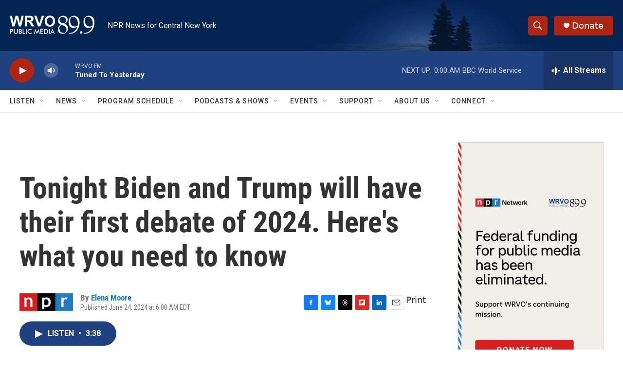

--- FILE ---
content_type: text/html; charset=utf-8
request_url: https://www.google.com/recaptcha/api2/aframe
body_size: 266
content:
<!DOCTYPE HTML><html><head><meta http-equiv="content-type" content="text/html; charset=UTF-8"></head><body><script nonce="Cihilvc4dkoRpy3wWYXlFQ">/** Anti-fraud and anti-abuse applications only. See google.com/recaptcha */ try{var clients={'sodar':'https://pagead2.googlesyndication.com/pagead/sodar?'};window.addEventListener("message",function(a){try{if(a.source===window.parent){var b=JSON.parse(a.data);var c=clients[b['id']];if(c){var d=document.createElement('img');d.src=c+b['params']+'&rc='+(localStorage.getItem("rc::a")?sessionStorage.getItem("rc::b"):"");window.document.body.appendChild(d);sessionStorage.setItem("rc::e",parseInt(sessionStorage.getItem("rc::e")||0)+1);localStorage.setItem("rc::h",'1762576404612');}}}catch(b){}});window.parent.postMessage("_grecaptcha_ready", "*");}catch(b){}</script></body></html>